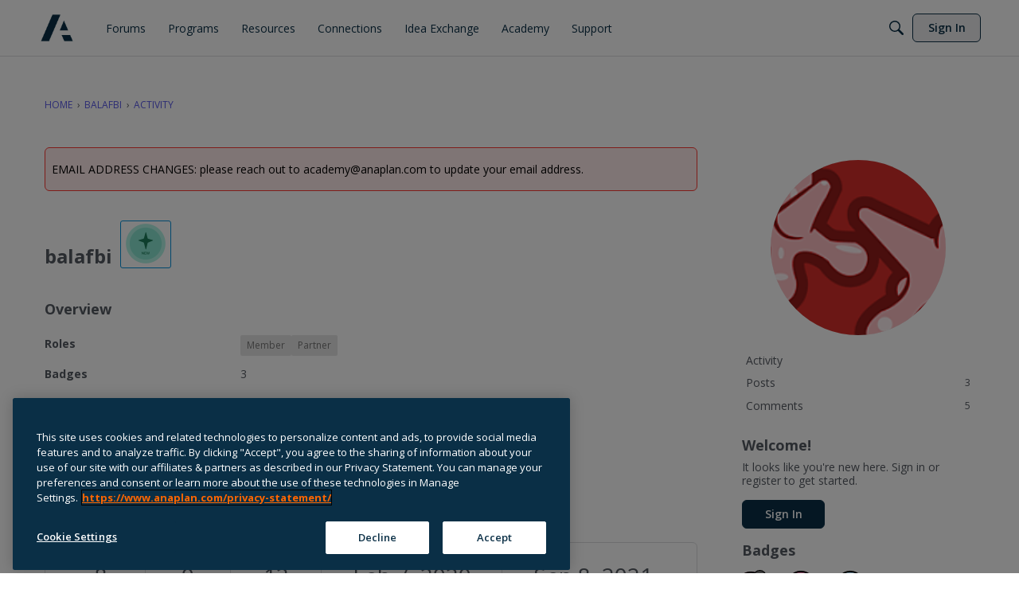

--- FILE ---
content_type: application/x-javascript
request_url: https://community.anaplan.com/dist/v2/forum/entries/addons/FederatedSearch/common.CQtWxNSB.min.js
body_size: 5368
content:
var N=Object.defineProperty;var G=(e,t,r)=>t in e?N(e,t,{enumerable:!0,configurable:!0,writable:!0,value:r}):e[t]=r;var a=(e,t,r)=>G(e,typeof t!="symbol"?t+"":t,r);import{n as F,j as y,r as Q}from"../../../vendor/vendor/react-core.DB6kRN5F.min.js";import{aZ as K,a_ as T,$ as S,t as D,a$ as W,b0 as J,az as w,s as P,L,I as z,b1 as V,b2 as Z,aW as _,aQ as Y,o as X,b3 as ee}from"../../forum.Bnv8dtt4.min.js";import{u as te,S as O}from"../../../chunks/SearchFormContext.Cv7Nq8RS.min.js";import{F as re}from"../../../chunks/FilterFrame.CVzPiOTw.min.js";import{b as M,g as ne,c as ae}from"../../../vendor/vendor/redux.C47PpYDn.min.js";import{j as u,s as oe}from"../../../chunks/vendor/lodash.D5NauYE3.min.js";function H(e){return K(e).replace(/&lt;em&gt;/g,"<em>").replace(/&lt;\/em&gt;/g,"</em>")}const se=e=>{if(S("searchConnectors.zendesk.enabled")){const t=S("searchConnectors.zendesk.endpoint");if(t)return`${t.substring(-1)==="/"?t.substring(0,t.length-1):t}${e}`;throw new Error("Cannot obtain Zendesk endpoint")}return""},ie=F.create({baseURL:se("/api/v2/help_center/articles/search"),transformRequest:[e=>T(e)],paramsSerializer:e=>T(e)});function ce(e){return{url:e.html_url,body:e.body?H(e.body):void 0,highlight:H(e.snippet??e.body),name:e.title,recordID:e.id,recordType:e.result_type??"zendesk",type:"zendesk",dateUpdated:e.edited_at,dateInserted:e.created_at,isForeign:!0}}function le(e,t){const r=e.split(new RegExp("-|_"))[0],n=t.split(new RegExp("-|_"))[0];return r===n}function de(){return y.jsxs("svg",{width:"26",height:"26",fill:"none",xmlns:"http://www.w3.org/2000/svg",children:[y.jsx("circle",{cx:"13",cy:"13",r:"13",fill:"#EEEEEF"}),y.jsx("path",{d:"M13.5 16.25v-9.5H21l-7.5 9.5ZM12.5 9.75v9.5H5l7.5-9.5ZM8.7 10.65c2.043 0 3.7-1.857 3.7-3.9H5c0 2.043 1.657 3.9 3.7 3.9ZM17.3 15.35c-2.043 0-3.7 1.856-3.7 3.9H21c0-2.044-1.657-3.9-3.7-3.9Z",fill:"#555A62"})]})}function pe(){const{form:e,updateForm:t,search:r}=te();return y.jsx(re,{title:D("Filter Results"),handleSubmit:r,children:y.jsx(W,{legend:D("Date Updated"),children:y.jsx(J,{onStartChange:n=>{t({startDate:n})},onEndChange:n=>{t({endDate:n})},start:e.startDate,end:e.endDate})})})}const E=M("@@federatedSearch/fetchSearchConnectors",async(e,{rejectWithValue:t})=>{try{const{data:r}=await w.get("/search-connectors",e);return r}catch(r){return t(r)}}),$=M("@@federatedSearch/fetchSearchConnector",async(e,{rejectWithValue:t})=>{try{const{data:r}=await w.get(`/search-connectors/${e}`);return r}catch(r){return t(r)}}),k=M("@@federatedSearch/patchSearchConnector",async({searchConnectorID:e,...t},{rejectWithValue:r})=>{try{const{data:n}=await w.patch(`/search-connectors/${e}`,t);return n}catch(n){return r(n)}}),U=M("@@federatedSearch/postSearchConnector",async(e,{rejectWithValue:t})=>{try{const{data:r}=await w.post("/search-connectors",{...e});return r}catch(r){return t(r)}}),ue={searchConnectorIDsByParamHash:{},searchConnectorsByID:{}},A=ne({name:"federatedSearch",initialState:ue,reducers:{},extraReducers:e=>{e.addCase(E.pending,(t,r)=>{const n=P(r.meta.arg);t.searchConnectorIDsByParamHash[n]={status:L.LOADING}}).addCase(E.fulfilled,(t,r)=>{const n=P(r.meta.arg);t.searchConnectorIDsByParamHash[n]={status:L.SUCCESS,data:r.payload.map(o=>o.searchConnectorID)},r.payload.forEach(o=>{t.searchConnectorsByID[o.searchConnectorID]=o})}).addCase(E.rejected,(t,r)=>{const n=P(r.meta.arg);t.searchConnectorIDsByParamHash[n]={status:L.ERROR,error:r.error}}).addCase($.pending,(t,r)=>{}).addCase($.fulfilled,(t,r)=>{t.searchConnectorsByID[r.meta.arg]=r.payload}).addCase($.rejected,(t,r)=>{}).addCase(k.pending,(t,r)=>{}).addCase(k.fulfilled,(t,r)=>{const n=r.payload.searchConnectorID;t.searchConnectorsByID[n]={...t.searchConnectorsByID[n],...r.payload}}).addCase(k.rejected,(t,r)=>{}).addCase(U.pending,(t,r)=>{}).addCase(U.fulfilled,(t,r)=>{const n=r.payload.searchConnectorID;t.searchConnectorsByID[n]={...r.payload}}).addCase(U.rejected,(t,r)=>{})}});ae(A).dispatch;function he(e){return Object.fromEntries(e.split(", ").map(t=>{var s;const r=t.match(/<?([^>]*)>(.*)/),n=r==null?void 0:r[1];return[(s=r==null?void 0:r[2].match(/"(.*?)"/))==null?void 0:s[1],n]}))}function j(e){return new DOMParser().parseFromString(e,"text/html").documentElement.textContent??""}function fe(e){return function(r){return{...Array.from(new Set([...Object.keys(e)])).reduce((s,c)=>({...s,[c]:u(r,e[`${c}`],void 0)}),{}),recordType:"external",isForeign:!0,recordID:P(r)}}}function ge(e){return function(r){return{results:(Array.isArray(r)?r:e!=null&&e.results?u(r,e.results,[]):[]).map(o=>({...o}))}}}const m=10;function v(e,t){if(!e)return e;try{const n=new URL(e).search;return`${t}${n}`}catch{return e}}function me(e){return function(r){var C,R;const{paginationConfig:n,endpoint:o,queryConfig:s,requestQuery:c,useProxy:I}=e,i={...r,headers:{...r.headers,...he(u(r.headers,"link",""))}},p=parseInt(u(i,`${n.currentPage}`))+(n!=null&&n.zeroBased?1:0);switch(n.paginationType){case"cursor":{const l=(C=n.nextUrl)!=null&&C.includes("link")?u(i,"headers.next"):u(i,`${n.nextUrl}`),h=(R=n.previousURL)!=null&&R.includes("link")?u(i,"headers.prev"):u(i,`${n.previousURL}`),d=I?v(l,o):l,b=I?v(h,o):h;return{currentPage:p,total:parseInt(u(i,`${n.totalResultCount}`)),limit:m,nextURL:d,prevURL:b}}case"offset":{const l=parseInt(u(i,`${n.totalResultCount}`)),h=parseInt(`${c.offset??0}`),d=h+m<=l?h+m:null,b=h-m>=0?h-m:null,x=B({...s,limit:n.limit,offset:n.offset}),f={...d!==null&&{nextUrl:`${o}?${T(x({...c,limit:m,[`${n.offset}`]:d}))}`},...b!==null&&{prevUrl:`${o}?${T(x({...c,limit:m,[`${n.offset}`]:b}))}`}};return{currentPage:parseInt(u(i,`${n.currentPage}`))/m+(n!=null&&n.zeroBased?1:0),total:parseInt(u(i,`${n.totalResultCount}`)),limit:m,...f.nextUrl&&{nextURL:f.nextUrl},...f.prevUrl&&{prevURL:f.prevUrl}}}default:return{currentPage:1,total:0,limit:10}}}}function B(e){return function(t){let r={};return Object.entries(e??{}).forEach(([n,o])=>{n!=="staticParameters"?oe(r,`${o}`,t==null?void 0:t[n]):r={...r,...V(o??"")}}),r}}class ye{constructor(t,r,n,o,s){a(this,"label");a(this,"endpoint");a(this,"searchConnectorID");a(this,"queryParamsMapperConfiguration");a(this,"responseMapperConfiguration");a(this,"paginationMapperConfiguration");a(this,"resultMapperConfiguration");a(this,"useProxy");a(this,"abortController");this.label=t.label,this.endpoint=t.endpoint,this.searchConnectorID=t.searchConnectorID,this.useProxy=t.useProxy,this.queryParamsMapperConfiguration=r,this.resultMapperConfiguration=o,this.paginationMapperConfiguration=n,this.responseMapperConfiguration=s,this.abortController=new AbortController}get key(){return this.searchConnectorID}abort(){this.abortController.abort(),this.abortController=new AbortController}get domains(){const t=this.searchConnectorID,r=this.label;return[new class extends O{constructor(){super(...arguments);a(this,"key",t);a(this,"isIsolatedType",!0);a(this,"sort",1);a(this,"name",r);a(this,"icon",y.jsx(z,{icon:"meta-external"}));a(this,"recordTypes",["external"])}}]}transformResults(t){const r=this.resultMapperConfiguration,n=fe(r);return t.map(s=>n(s)).map(s=>({...s,...r.stripTags&&{name:j(s.name),...s.highlight&&{highlight:j(s.highlight)}},...r.shouldPrefixUrl&&r.urlPrefix.length>0&&{url:`${r.urlPrefix}${s.url}`}}))}async performSearch(t,r){const{query:n}=t;if(!n)return{results:[],pagination:{}};let o={};r||(o=B(this.queryParamsMapperConfiguration)({...t,...this.queryParamsMapperConfiguration.offset&&!(t!=null&&t.offset)&&{[`${this.queryParamsMapperConfiguration.offset}`]:0}}));const s=r??this.endpoint,c=await F.get(s,{...!r&&{params:o},signal:this.abortController.signal,...this.queryParamsMapperConfiguration.staticHeaders&&{headers:JSON.parse(this.queryParamsMapperConfiguration.staticHeaders)}}),I=me({paginationConfig:this.paginationMapperConfiguration,endpoint:this.endpoint,queryConfig:this.queryParamsMapperConfiguration,requestQuery:t,useProxy:this.useProxy})(c),i=ge(this.responseMapperConfiguration)(c);return{results:this.transformResults(i.results),pagination:I}}}function Ce(e){return!!e&&!!e.match(/https:\/\/[-a-zA-Z0-9@:%._+~#=]{1,256}\.[a-zA-Z0-9()]([-a-zA-Z0-9()@:%_+.~#?&/=]*)/gm)}function be(e){const t={};return Ce(e.endpoint)||(t.endpoint="invalid"),e.label||(t.label="invalid"),e.searchConnectorID||(t.searchConnectorID="invalid"),t}const xe={required:["totalResultCount"]};function Se(e){const t={};return xe.required.forEach(n=>{e[`${n}`]||(t[`${n}`]=`${n} is required.`)}),t}const q=e=>{if(e.indexOf("{")===-1)return!1;try{JSON.parse(e)}catch(t){return Z(t),!1}return!0};function Ie(e){const t={};return e!=null&&e.query||(t.query="invalid"),e!=null&&e.staticHeaders&&!q(e==null?void 0:e.staticHeaders)&&(t.staticHeaders="Static Headers must be a valid object"),e!=null&&e.secretHeaders&&!q(e==null?void 0:e.secretHeaders)&&(t.secretHeaders="Authentication Headers must be a valid object"),t}function Re(e){const t={};return e.results||(t.results="invalid"),t}const De={type:"object",properties:{name:{type:"string",minLength:1,maxLength:20,"x-control":{label:"Title",description:"The title of the search result",inputType:"dropDown",choices:{staticOptions:{}}}},url:{type:"string",minLength:1,maxLength:20,"x-control":{label:"URL",description:"Where the search result should link to",inputType:"dropDown",choices:{staticOptions:{}}}},shouldPrefixUrl:{type:"boolean",default:!1,"x-control":{label:"Add URL Prefix",description:"If your API provides relative URLs, check this option to add a static prefix",inputType:"checkBox",labelType:"wide",checkPosition:"right"}},urlPrefix:{type:"string",nullable:!0,"x-control":{label:"URL Prefix",description:"This is added to the beginning of every search result URL",inputType:"textBox",conditions:[{field:"shouldPrefixUrl",const:!0}]}},highlight:{type:"string",nullable:!0,minLength:1,maxLength:20,"x-control":{label:"Highlight/Excerpt",description:"What part of the result is relevant to the search term",inputType:"dropDown",choices:{staticOptions:{}}}},dateUpdated:{type:"string",nullable:!0,minLength:1,maxLength:20,"x-control":{label:"Date Updated",description:"The date when this result was last edited",inputType:"dropDown",choices:{staticOptions:{}}}},dateInserted:{type:"string",nullable:!0,minLength:1,maxLength:20,"x-control":{label:"Creation Date",description:"The date when this result was created",inputType:"dropDown",choices:{staticOptions:{}}}},stripTags:{type:"string",nullable:!0,minLength:1,maxLength:20,"x-control":{label:"Remove HTML from title and highlight/excerpt",description:"If your API provides HTML in the search results, check this option to remove it",inputType:"checkBox"}}},required:["name","url"]};function we(e,t=De){const r={};return t.required.forEach(n=>{e[n]||(r[n]="invalid")}),r}function Pe(e){const t={...be(e),...Ie(e.queryMap??{}),...Se(e.paginationMap??{}),...Re(e.responseMap??{}),...we(e.resultMap??{})},r=Object.values(t).filter(n=>n!==void 0).length===0;return r||Z(`Search connector: ${e.searchConnectorID} - ${e.label}
configuration is invalid:`,t),r}function Te(){var r;const e=((r=S("searchConnectors.salesforce-official.label"))==null?void 0:r.length)>=1?S("searchConnectors.salesforce-official.label"):D("Salesforce"),t=new class{constructor(){a(this,"abortController");this.abortController=new AbortController}abort(){this.abortController.abort(),this.abortController=new AbortController}get key(){return"salesforce-official"}get label(){return e}get domains(){return[new class extends O{constructor(){super(...arguments);a(this,"key","salesforce-official");a(this,"isIsolatedType",!0);a(this,"sort",1);a(this,"name",e);a(this,"icon",y.jsx(z,{icon:"search"}));a(this,"recordTypes",["external"]);a(this,"PanelComponent",Q.Fragment);a(this,"getAllowedFields",c=>[]);a(this,"transformFormToQuery",function(c){return{...c}})}}]}addDomain(o){throw new Error("Search connector does not support additional domains")}async performSearch(o){const{query:s,page:c,offset:I}=o,i=typeof c=="string"?parseInt(c):c??1,p=10,C=await w.get("/config?select=search.salesforce-official.endpoint"),R=C==null?void 0:C.data["search.salesforce-official.endpoint"];function l(g){return{url:g!=null&&g.UrlName?`${R}/s/article/${g.UrlName}`:R,body:g["snippet.text"]??"",highlight:g["snippet.text"]??"",name:g.Title??"",recordID:g.Id,recordType:"Salesforce",type:"salesforce-official",dateUpdated:g.LastPublishedDate??void 0,isForeign:!0}}const h=i*p-p,d=new URLSearchParams({q:s,fields:"id,title,lastPublishedDate,summary,urlName",sobject:"KnowledgeArticleVersion",snippet:"300",overallLimit:p.toString(),offset:h.toString()}),x=((await w.get(`search-connectors/salesforce-official/proxy?${d}`)).data.searchRecords??[]).map(l),f=x.length;return{results:x,pagination:{limit:p,currentPage:i,next:f<p?void 0:i+1,prev:i===1?void 0:i-1,total:h===0&&f<p?f:void 0,currentResultsLength:f}}}};_.addSource(t)}Y(A.name,A.reducer);function Me(){const e=S("searchConnectors.zendesk.label").length>=1?S("searchConnectors.zendesk.label"):D("Zendesk"),t=new class{constructor(){a(this,"abortController");a(this,"sortOptions",[{value:"relevance",name:D("Best Match")},{value:"newest",name:D("Newest")},{value:"Oldest",name:D("Oldest")}]);this.abortController=new AbortController}abort(){this.abortController.abort(),this.abortController=new AbortController}get key(){return"zendesk"}get label(){return e}get domains(){return[new class extends O{constructor(){super(...arguments);a(this,"key","zendesk");a(this,"isIsolatedType",!0);a(this,"sort",1);a(this,"name",e);a(this,"icon",y.jsx(de,{}));a(this,"recordTypes",["external"]);a(this,"PanelComponent",pe);a(this,"getAllowedFields",s=>["startDate","endDate"]);a(this,"transformFormToQuery",function(s){return{...s,dateInserted:ee({start:s.startDate,end:s.endDate}),startDate:void 0,endDate:void 0}})}}]}addDomain(n){throw new Error("Search connector does not support additional domains")}async performSearch(n){const{query:o,limit:s,page:c,sort:I,dateInserted:i}=n,p=(n.locale??S("ui.localeKey")).split(new RegExp("-|_"))[0];if(!o)return{results:[],pagination:{}};const C=()=>{switch(I){case"dateInserted":return{sort_by:"created_at",sort_order:"asc"};case"-dateInserted":return{sort_by:"created_at",sort_order:"desc"};default:return{}}},R=()=>{const d="updated";if(i){if(i.includes("<="))return{[`${d}_before`]:i.split("<=")[1]};if(i.includes(">="))return{[`${d}_after`]:i.split(">=")[1]};if(i.includes(",")){const b=i.match(new RegExp("[^[].*(?=])"));if(b){const x=b[0].split(",");return{[`${d}_before`]:x[1],[`${d}_after`]:x[0]}}}}return{}},l=await ie.get("",{params:{query:o,locale:p,page:c,per_page:s,...C(),...R()},signal:this.abortController.signal});return{results:l.data.results.filter(d=>le(d.locale,p)).map(ce),pagination:{limit:10,total:l.data.count,currentPage:l.data.page,next:l.data.next_page?l.data.page+1:void 0,prev:l.data.page-1}}}};_.addSource(t)}function Le(e){const t=new ye({label:e.label,endpoint:e.endpoint,searchConnectorID:e.searchConnectorID,useProxy:e.useProxy,allowedRoleIDs:e.allowedRoleIDs},e.queryMap,e.paginationMap,e.resultMap,e.responseMap);_.addSource(t)}X(async()=>{try{Object.entries(S("searchConnectors",{})).filter(([e,t])=>t.enabled).forEach(([e,t])=>{switch(e){case"zendesk":Me();break;case"salesforce-official":Te();break;default:Pe(t)&&Le(t)}})}catch(e){console.error(e)}});
